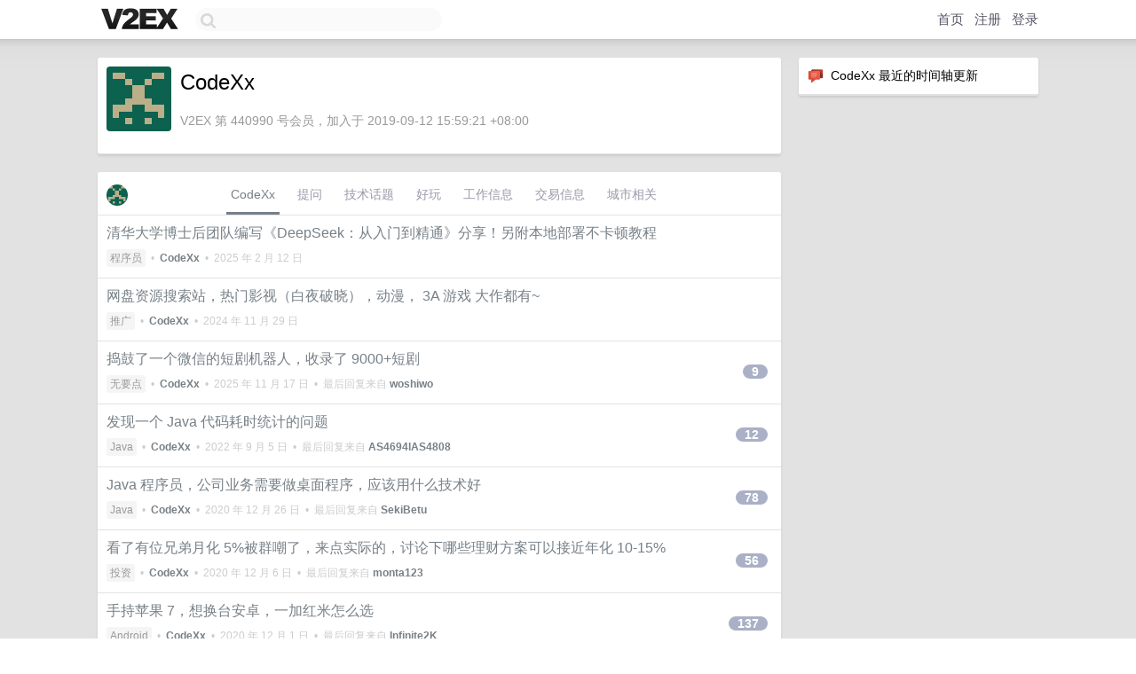

--- FILE ---
content_type: text/html; charset=UTF-8
request_url: https://jp.v2ex.com/member/CodeXx
body_size: 6905
content:
<!DOCTYPE html>
<html lang="zh-CN">
<head>
    <meta name="Content-Type" content="text/html;charset=utf-8">
    <meta name="Referrer" content="unsafe-url">
    <meta content="True" name="HandheldFriendly">
    
    <meta name="theme-color" content="#ffffff">
    
    
    <meta name="apple-mobile-web-app-capable" content="yes" />
<meta name="mobile-web-app-capable" content="yes" />
<meta name="detectify-verification" content="d0264f228155c7a1f72c3d91c17ce8fb" />
<meta name="p:domain_verify" content="b87e3b55b409494aab88c1610b05a5f0"/>
<meta name="alexaVerifyID" content="OFc8dmwZo7ttU4UCnDh1rKDtLlY" />
<meta name="baidu-site-verification" content="D00WizvYyr" />
<meta name="msvalidate.01" content="D9B08FEA08E3DA402BF07ABAB61D77DE" />
<meta property="wb:webmaster" content="f2f4cb229bda06a4" />
<meta name="google-site-verification" content="LM_cJR94XJIqcYJeOCscGVMWdaRUvmyz6cVOqkFplaU" />
<meta name="wwads-cn-verify" content="c8ffe9a587b126f152ed3d89a146b445" />
<script type="text/javascript" src="https://cdn.wwads.cn/js/makemoney.js" async></script>
<script async src="https://pagead2.googlesyndication.com/pagead/js/adsbygoogle.js?client=ca-pub-5060390720525238"
     crossorigin="anonymous"></script>
    
    <title>V2EX › CodeXx</title>
    <link rel="dns-prefetch" href="https://static.v2ex.com/" />
<link rel="dns-prefetch" href="https://cdn.v2ex.com/" />
<link rel="dns-prefetch" href="https://i.v2ex.co/" />
<link rel="dns-prefetch" href="https://www.google-analytics.com/" />    
    <style>
        body {
            min-width: 820px;
            font-family: "Helvetica Neue", "Luxi Sans", "Segoe UI", "Hiragino Sans GB", "Microsoft Yahei", sans-serif, "Apple Logo";
        }
    </style>
    <link rel="stylesheet" type="text/css" media="screen" href="/assets/c5cbeb747d47558e3043308a6db51d2046fbbcae-combo.css?t=1769280000">
    
    <script>
        const SITE_NIGHT = 0;
    </script>
    <link rel="stylesheet" href="/static/css/vendor/tomorrow.css?v=3c006808236080a5d98ba4e64b8f323f" type="text/css">
    
    <link rel="icon" sizes="192x192" href="/static/icon-192.png">
    <link rel="apple-touch-icon" sizes="180x180" href="/static/apple-touch-icon-180.png?v=91e795b8b5d9e2cbf2d886c3d4b7d63c">
    
    <link rel="shortcut icon" href="/static/favicon.ico" type="image/png">
    
    
    <link rel="manifest" href="/manifest.webmanifest">
    <script>
        const LANG = 'zhcn';
        const FEATURES = ['search', 'favorite-nodes-sort'];
    </script>
    <script src="/assets/e018fd2b900d7499242ac6e8286c94e0e0cc8e0d-combo.js?t=1769280000" defer></script>
    <meta name="description" content="CodeXx&#39;s profile on V2EX">
    
    <link rel="alternate" type="application/atom+xml" href="/feed/member/codexx.xml">
    
    
    <link rel="canonical" href="https://www.v2ex.com/member/CodeXx">
    
    

<script>
	document.addEventListener("DOMContentLoaded", function(event) {
		protectTraffic();

        tippy('[title]', {
        placement: 'bottom',
        arrow: true,
        arrowTransform: 'translateY(-2px)'
        });

        

        const topicLinks = document.getElementsByClassName('topic-link');
const moreLinks = document.getElementsByClassName('count_livid');
const orangeLinks = document.getElementsByClassName('count_orange');
// merge non-duplicate arrays
const links = Array.from(new Set([...topicLinks, ...moreLinks, ...orangeLinks]));
for (link in links) {
    let aLink = links[link];
    if (aLink === undefined) {
        continue;
    }
    if (!aLink.hasAttribute || !aLink.hasAttribute('href')) {
        continue;
    }
    let href = aLink.getAttribute('href');
    if (href && href.startsWith('/t/')) {
        // href is something like "/t/1234#reply567"
        const topicID = href.split('/')[2].split('#')[0];
        const key = "tp" + topicID;
        const value = lscache.get(key);
        if (value) {
            const anchor = href.split('#')[1];
            const newHref = "/t/" + topicID + "?p=" + value + "#" + anchor;
            aLink.setAttribute('href', newHref);
            console.log("Set p for topic " + topicID + " to " + value + ": " + newHref);
        }
    }
}
	});
</script>
<script type="text/javascript">
function format(tpl) {
    var index = 1, items = arguments;
    return (tpl || '').replace(/{(\w*)}/g, function(match, p1) {
        return items[index++] || p1 || match;
    });
}
function loadCSS(url, callback) {
    return $('<link type="text/css" rel="stylesheet"/>')
        .attr({ href: url })
        .on('load', callback)
        .appendTo(document.head);
}
function lazyGist(element) {
    var $btn = $(element);
    var $self = $(element).parent();
    var $link = $self.find('a');
    $btn.prop('disabled', 'disabled').text('Loading...');
    $.getJSON(format('{}.json?callback=?', $link.prop('href').replace($link.prop('hash'), '')))
        .done(function(data) {
            loadCSS(data.stylesheet, function() {
                $self.replaceWith(data.div);
                $('.gist .gist-file .gist-meta a').filter(function() { return this.href === $link.prop('href'); }).parents('.gist-file').siblings().remove();
            });
        })
        .fail(function() { $self.replaceWith($('<a>').attr('href', url).text(url)); });
}
</script>

    
</head>
<body>
    


    
    <div id="Top">
        <div class="content">
            <div class="site-nav">
                <a href="/" name="top" title="way to explore"><div id="Logo"></div></a>
                <div id="search-container">
                    <input id="search" type="text" maxlength="128" autocomplete="off" tabindex="1">
                    <div id="search-result" class="box"></div>
                </div>
                <div class="tools" >
                
                    <a href="/" class="top">首页</a>
                    <a href="/signup" class="top">注册</a>
                    <a href="/signin" class="top">登录</a>
                
                </div>
            </div>
        </div>
    </div>
    
    <div id="Wrapper">
        <div class="content">
            
            <div id="Leftbar"></div>
            <div id="Rightbar">
                <div class="sep20"></div>
                






<div class="box">
    <div class="cell"><img src="/static/img/neue_comment.png" width="18" align="absmiddle" /> &nbsp;CodeXx 最近的时间轴更新</div>
    <div id="statuses">
        
    </div>
</div>
<div class="sep20"></div>






            </div>
            <div id="Main">
                <div class="sep20"></div>
                
<div class="box">
    <div class="cell">
    <table cellpadding="0" cellspacing="0" border="0" width="100%">
        <tr>
            <td width="73" valign="top" align="center"><img src="https://cdn.v2ex.com/gravatar/d3d9615e7a035057ff745b5cdae12fda?s=73&d=retro" class="avatar" border="0" align="default" alt="CodeXx" data-uid="440990" /><div class="sep10"></div></td>
            <td width="10"></td>
            <td width="auto" valign="top" align="left">
                <div class="fr">
                
                
                </div>
                <h1 style="margin-bottom: 5px;">CodeXx</h1>
                
                <span class="bigger"></span>
                
                <div class="sep10"></div>
                <span class="gray">V2EX 第 440990 号会员，加入于 2019-09-12 15:59:21 +08:00
                
                
                </span>
                
            </td>
        </tr>
    </table>
    <div class="sep5"></div>
</div>
    
    
    
    
    
    
</div>
<div class="sep20"></div>
<div class="box">
    <div class="cell_tabs flex-one-row">
        <div>
        <img src="https://cdn.v2ex.com/gravatar/d3d9615e7a035057ff745b5cdae12fda?s=48&d=retro" width="24" style="border-radius: 24px; margin-top: -2px;" border="0" />
        </div>
        <div style="flex: 1;"><a href="/member/codexx" class="cell_tab_current">CodeXx</a><a href="/member/codexx/qna" class="cell_tab">提问</a><a href="/member/codexx/tech" class="cell_tab">技术话题</a><a href="/member/codexx/play" class="cell_tab">好玩</a><a href="/member/codexx/jobs" class="cell_tab">工作信息</a><a href="/member/codexx/deals" class="cell_tab">交易信息</a><a href="/member/codexx/city" class="cell_tab">城市相关</a></div>
    </div>
    
    











<div class="cell item" style="">
    <table cellpadding="0" cellspacing="0" border="0" width="100%">
        <tr>
            
            <td width="auto" valign="middle"><span class="item_title"><a href="/t/1110958#reply0" class="topic-link" id="topic-link-1110958">清华大学博士后团队编写《DeepSeek：从入门到精通》分享！另附本地部署不卡顿教程</a></span>
            <div class="sep5"></div>
            <span class="topic_info"><div class="votes"></div><a class="node" href="/go/programmer">程序员</a> &nbsp;•&nbsp; <strong><a href="/member/CodeXx">CodeXx</a></strong> &nbsp;•&nbsp; <span title="2025-02-12 14:50:55 +08:00">2025 年 2 月 12 日</span></span>
            </td>
            <td width="70" align="right" valign="middle">
                
            </td>
        </tr>
    </table>
</div>














<div class="cell item" style="">
    <table cellpadding="0" cellspacing="0" border="0" width="100%">
        <tr>
            
            <td width="auto" valign="middle"><span class="item_title"><a href="/t/1093730#reply0" class="topic-link" id="topic-link-1093730">网盘资源搜索站，热门影视（白夜破晓），动漫， 3A 游戏 大作都有~</a></span>
            <div class="sep5"></div>
            <span class="topic_info"><div class="votes"></div><a class="node" href="/go/promotions">推广</a> &nbsp;•&nbsp; <strong><a href="/member/CodeXx">CodeXx</a></strong> &nbsp;•&nbsp; <span title="2024-11-29 15:08:35 +08:00">2024 年 11 月 29 日</span></span>
            </td>
            <td width="70" align="right" valign="middle">
                
            </td>
        </tr>
    </table>
</div>














<div class="cell item" style="">
    <table cellpadding="0" cellspacing="0" border="0" width="100%">
        <tr>
            
            <td width="auto" valign="middle"><span class="item_title"><a href="/t/1027815#reply9" class="topic-link" id="topic-link-1027815">捣鼓了一个微信的短剧机器人，收录了 9000+短剧</a></span>
            <div class="sep5"></div>
            <span class="topic_info"><div class="votes"></div><a class="node" href="/go/pointless">无要点</a> &nbsp;•&nbsp; <strong><a href="/member/CodeXx">CodeXx</a></strong> &nbsp;•&nbsp; <span title="2025-11-17 17:48:25 +08:00">2025 年 11 月 17 日</span> &nbsp;•&nbsp; 最后回复来自 <strong><a href="/member/woshiwo">woshiwo</a></strong></span>
            </td>
            <td width="70" align="right" valign="middle">
                
                <a href="/t/1027815#reply9" class="count_livid">9</a>
                
            </td>
        </tr>
    </table>
</div>














<div class="cell item" style="">
    <table cellpadding="0" cellspacing="0" border="0" width="100%">
        <tr>
            
            <td width="auto" valign="middle"><span class="item_title"><a href="/t/877760#reply12" class="topic-link" id="topic-link-877760">发现一个 Java 代码耗时统计的问题</a></span>
            <div class="sep5"></div>
            <span class="topic_info"><div class="votes"></div><a class="node" href="/go/java">Java</a> &nbsp;•&nbsp; <strong><a href="/member/CodeXx">CodeXx</a></strong> &nbsp;•&nbsp; <span title="2022-09-05 15:12:58 +08:00">2022 年 9 月 5 日</span> &nbsp;•&nbsp; 最后回复来自 <strong><a href="/member/AS4694lAS4808">AS4694lAS4808</a></strong></span>
            </td>
            <td width="70" align="right" valign="middle">
                
                <a href="/t/877760#reply12" class="count_livid">12</a>
                
            </td>
        </tr>
    </table>
</div>














<div class="cell item" style="">
    <table cellpadding="0" cellspacing="0" border="0" width="100%">
        <tr>
            
            <td width="auto" valign="middle"><span class="item_title"><a href="/t/737944#reply78" class="topic-link" id="topic-link-737944">Java 程序员，公司业务需要做桌面程序，应该用什么技术好</a></span>
            <div class="sep5"></div>
            <span class="topic_info"><div class="votes"></div><a class="node" href="/go/java">Java</a> &nbsp;•&nbsp; <strong><a href="/member/CodeXx">CodeXx</a></strong> &nbsp;•&nbsp; <span title="2020-12-26 02:38:00 +08:00">2020 年 12 月 26 日</span> &nbsp;•&nbsp; 最后回复来自 <strong><a href="/member/SekiBetu">SekiBetu</a></strong></span>
            </td>
            <td width="70" align="right" valign="middle">
                
                <a href="/t/737944#reply78" class="count_livid">78</a>
                
            </td>
        </tr>
    </table>
</div>














<div class="cell item" style="">
    <table cellpadding="0" cellspacing="0" border="0" width="100%">
        <tr>
            
            <td width="auto" valign="middle"><span class="item_title"><a href="/t/731831#reply56" class="topic-link" id="topic-link-731831">看了有位兄弟月化 5%被群嘲了，来点实际的，讨论下哪些理财方案可以接近年化 10-15%</a></span>
            <div class="sep5"></div>
            <span class="topic_info"><div class="votes"></div><a class="node" href="/go/invest">投资</a> &nbsp;•&nbsp; <strong><a href="/member/CodeXx">CodeXx</a></strong> &nbsp;•&nbsp; <span title="2020-12-06 21:02:37 +08:00">2020 年 12 月 6 日</span> &nbsp;•&nbsp; 最后回复来自 <strong><a href="/member/monta123">monta123</a></strong></span>
            </td>
            <td width="70" align="right" valign="middle">
                
                <a href="/t/731831#reply56" class="count_livid">56</a>
                
            </td>
        </tr>
    </table>
</div>














<div class="cell item" style="">
    <table cellpadding="0" cellspacing="0" border="0" width="100%">
        <tr>
            
            <td width="auto" valign="middle"><span class="item_title"><a href="/t/716282#reply137" class="topic-link" id="topic-link-716282">手持苹果 7，想换台安卓，一加红米怎么选</a></span>
            <div class="sep5"></div>
            <span class="topic_info"><div class="votes"></div><a class="node" href="/go/android">Android</a> &nbsp;•&nbsp; <strong><a href="/member/CodeXx">CodeXx</a></strong> &nbsp;•&nbsp; <span title="2020-12-01 09:35:25 +08:00">2020 年 12 月 1 日</span> &nbsp;•&nbsp; 最后回复来自 <strong><a href="/member/Infinite2K">Infinite2K</a></strong></span>
            </td>
            <td width="70" align="right" valign="middle">
                
                <a href="/t/716282#reply137" class="count_livid">137</a>
                
            </td>
        </tr>
    </table>
</div>














<div class="cell item" style="">
    <table cellpadding="0" cellspacing="0" border="0" width="100%">
        <tr>
            
            <td width="auto" valign="middle"><span class="item_title"><a href="/t/711478#reply46" class="topic-link" id="topic-link-711478">MySQL 单表三千万条数据，怎么优化 count 查询？</a></span>
            <div class="sep5"></div>
            <span class="topic_info"><div class="votes"></div><a class="node" href="/go/db">数据库</a> &nbsp;•&nbsp; <strong><a href="/member/CodeXx">CodeXx</a></strong> &nbsp;•&nbsp; <span title="2020-09-30 10:47:06 +08:00">2020 年 9 月 30 日</span> &nbsp;•&nbsp; 最后回复来自 <strong><a href="/member/xuewuchen">xuewuchen</a></strong></span>
            </td>
            <td width="70" align="right" valign="middle">
                
                <a href="/t/711478#reply46" class="count_livid">46</a>
                
            </td>
        </tr>
    </table>
</div>














<div class="cell item" style="">
    <table cellpadding="0" cellspacing="0" border="0" width="100%">
        <tr>
            
            <td width="auto" valign="middle"><span class="item_title"><a href="/t/673564#reply6" class="topic-link" id="topic-link-673564">Linux （Ubuntu）如何通过命令判断是否有接入显示器？</a></span>
            <div class="sep5"></div>
            <span class="topic_info"><div class="votes"></div><a class="node" href="/go/linux">Linux</a> &nbsp;•&nbsp; <strong><a href="/member/CodeXx">CodeXx</a></strong> &nbsp;•&nbsp; <span title="2020-05-23 08:24:43 +08:00">2020 年 5 月 23 日</span> &nbsp;•&nbsp; 最后回复来自 <strong><a href="/member/omph">omph</a></strong></span>
            </td>
            <td width="70" align="right" valign="middle">
                
                <a href="/t/673564#reply6" class="count_livid">6</a>
                
            </td>
        </tr>
    </table>
</div>














<div class="cell item" style="">
    <table cellpadding="0" cellspacing="0" border="0" width="100%">
        <tr>
            
            <td width="auto" valign="middle"><span class="item_title"><a href="/t/649773#reply12" class="topic-link" id="topic-link-649773">请教一个 Java 内存占用的问题</a></span>
            <div class="sep5"></div>
            <span class="topic_info"><div class="votes"></div><a class="node" href="/go/java">Java</a> &nbsp;•&nbsp; <strong><a href="/member/CodeXx">CodeXx</a></strong> &nbsp;•&nbsp; <span title="2020-03-05 17:45:43 +08:00">2020 年 3 月 5 日</span> &nbsp;•&nbsp; 最后回复来自 <strong><a href="/member/CodeXx">CodeXx</a></strong></span>
            </td>
            <td width="70" align="right" valign="middle">
                
                <a href="/t/649773#reply12" class="count_livid">12</a>
                
            </td>
        </tr>
    </table>
</div>



    
    <div class="inner"><span class="chevron">»</span> <a href="/member/CodeXx/topics">CodeXx 创建的更多主题</a></div>
    
    
</div>
<div class="sep20"></div>
<div class="box">
    <div class="cell"><span class="gray">CodeXx 最近回复了</span></div>
    
    
    <div class="dock_area">
        <table cellpadding="0" cellspacing="0" border="0" width="100%">
            <tr>
                <td style="padding: 10px 15px 8px 15px; font-size: 12px; text-align: left;"><div class="fr"><span class="fade" title="2025-07-22 15:40:03 +08:00">2025 年 7 月 22 日</span> </div><span class="gray">回复了 <a href="/member/Danswerme">Danswerme</a> 创建的主题 <span class="chevron">›</span> <a href="/go/career">职场话题</a> <span class="chevron">›</span> <a href="/t/1146852#reply49">没有午睡习惯，中午在公司很无聊能干点什么</a></span></td>
            </tr>
        </table>
    </div>
    <div class="inner">
        <div class="reply_content">看书</div>
    </div>
    
    
    
    <div class="dock_area">
        <table cellpadding="0" cellspacing="0" border="0" width="100%">
            <tr>
                <td style="padding: 10px 15px 8px 15px; font-size: 12px; text-align: left;"><div class="fr"><span class="fade" title="2025-07-18 16:29:53 +08:00">2025 年 7 月 18 日</span> </div><span class="gray">回复了 <a href="/member/leonhan31">leonhan31</a> 创建的主题 <span class="chevron">›</span> <a href="/go/career">职场话题</a> <span class="chevron">›</span> <a href="/t/1146035#reply27">程序员有哪些做副业赚钱的机会？</a></span></td>
            </tr>
        </table>
    </div>
    <div class="inner">
        <div class="reply_content">赚流量钱</div>
    </div>
    
    
    
    <div class="dock_area">
        <table cellpadding="0" cellspacing="0" border="0" width="100%">
            <tr>
                <td style="padding: 10px 15px 8px 15px; font-size: 12px; text-align: left;"><div class="fr"><span class="fade" title="2025-07-15 09:23:25 +08:00">2025 年 7 月 15 日</span> </div><span class="gray">回复了 <a href="/member/cat9life">cat9life</a> 创建的主题 <span class="chevron">›</span> <a href="/go/qna">问与答</a> <span class="chevron">›</span> <a href="/t/1144996#reply210">我也来分享一个“手机监听”事件</a></span></td>
            </tr>
        </table>
    </div>
    <div class="inner">
        <div class="reply_content">@<a href="/member/lmhsmart">lmhsmart</a> 消耗很低的，参考语音助手唤醒</div>
    </div>
    
    
    
    
    
    <div class="dock_area">
        <table cellpadding="0" cellspacing="0" border="0" width="100%">
            <tr>
                <td style="padding: 10px 15px 8px 15px; font-size: 12px; text-align: left;"><div class="fr"><span class="fade" title="2025-05-06 17:28:48 +08:00">2025 年 5 月 6 日</span> </div><span class="gray">回复了 <a href="/member/xzg1993">xzg1993</a> 创建的主题 <span class="chevron">›</span> <a href="/go/qna">问与答</a> <span class="chevron">›</span> <a href="/t/1129908#reply23">想做个视频监控项目，有大佬给个方向么</a></span></td>
            </tr>
        </table>
    </div>
    <div class="inner">
        <div class="reply_content">yolo</div>
    </div>
    
    
    
    <div class="dock_area">
        <table cellpadding="0" cellspacing="0" border="0" width="100%">
            <tr>
                <td style="padding: 10px 15px 8px 15px; font-size: 12px; text-align: left;"><div class="fr"><span class="fade" title="2025-03-25 10:21:05 +08:00">2025 年 3 月 25 日</span> </div><span class="gray">回复了 <a href="/member/jiejianshiwa">jiejianshiwa</a> 创建的主题 <span class="chevron">›</span> <a href="/go/career">职场话题</a> <span class="chevron">›</span> <a href="/t/1117739#reply273">二本，北京，丁克，月薪 5200， OpenWrt, QT 开发，老板烂透了</a></span></td>
            </tr>
        </table>
    </div>
    <div class="inner">
        <div class="reply_content">@<a href="/member/jiejianshiwa">jiejianshiwa</a> 酷安了解一下，很多给人刷机的</div>
    </div>
    
    
    
    <div class="dock_area">
        <table cellpadding="0" cellspacing="0" border="0" width="100%">
            <tr>
                <td style="padding: 10px 15px 8px 15px; font-size: 12px; text-align: left;"><div class="fr"><span class="fade" title="2025-03-25 10:01:11 +08:00">2025 年 3 月 25 日</span> </div><span class="gray">回复了 <a href="/member/qcbf111">qcbf111</a> 创建的主题 <span class="chevron">›</span> <a href="/go/create">分享创造</a> <span class="chevron">›</span> <a href="/t/1120556#reply93">十多年的程序，去年底失业了，至今甚至面试都几乎没有，干脆决定不上班了在家做独立游戏。</a></span></td>
            </tr>
        </table>
    </div>
    <div class="inner">
        <div class="reply_content">支持一下</div>
    </div>
    
    
    
    <div class="dock_area">
        <table cellpadding="0" cellspacing="0" border="0" width="100%">
            <tr>
                <td style="padding: 10px 15px 8px 15px; font-size: 12px; text-align: left;"><div class="fr"><span class="fade" title="2025-03-25 09:38:00 +08:00">2025 年 3 月 25 日</span> </div><span class="gray">回复了 <a href="/member/Dogergo">Dogergo</a> 创建的主题 <span class="chevron">›</span> <a href="/go/share">分享发现</a> <span class="chevron">›</span> <a href="/t/1120630#reply136">梳理了一下 2024 年搞过的副业，分享些经验，大家一起学习</a></span></td>
            </tr>
        </table>
    </div>
    <div class="inner">
        <div class="reply_content">24 年网盘赚了 10w+</div>
    </div>
    
    
    
    <div class="dock_area">
        <table cellpadding="0" cellspacing="0" border="0" width="100%">
            <tr>
                <td style="padding: 10px 15px 8px 15px; font-size: 12px; text-align: left;"><div class="fr"><span class="fade" title="2025-03-12 09:10:36 +08:00">2025 年 3 月 12 日</span> </div><span class="gray">回复了 <a href="/member/bin381">bin381</a> 创建的主题 <span class="chevron">›</span> <a href="/go/qna">问与答</a> <span class="chevron">›</span> <a href="/t/1117510#reply177">新鲜发生的一个诡异的订单问题，怀疑是被远程控制手机盗刷了，请大佬们分析一下可能性</a></span></td>
            </tr>
        </table>
    </div>
    <div class="inner">
        <div class="reply_content">蹲个后续</div>
    </div>
    
    
    
    <div class="dock_area">
        <table cellpadding="0" cellspacing="0" border="0" width="100%">
            <tr>
                <td style="padding: 10px 15px 8px 15px; font-size: 12px; text-align: left;"><div class="fr"><span class="fade" title="2024-11-06 11:21:38 +08:00">2024 年 11 月 6 日</span> </div><span class="gray">回复了 <a href="/member/revival83">revival83</a> 创建的主题 <span class="chevron">›</span> <a href="/go/computers">计算机</a> <span class="chevron">›</span> <a href="/t/1087046#reply25">主机预算 4000，请问有啥靠谱的主播卖主机么？还是自己装，求建议</a></span></td>
            </tr>
        </table>
    </div>
    <div class="cell">
        <div class="reply_content">淘宝搜主机，有好几家 up 主的店</div>
    </div>
    
    
    
    <div class="inner"><span class="chevron">»</span> <a href="/member/CodeXx/replies">CodeXx 创建的更多回复</a></div>
    
</div>

            </div>
            
            
        </div>
        <div class="c"></div>
        <div class="sep20"></div>
    </div>
    <div id="Bottom">
        <div class="content">
            <div class="inner">
                <div class="sep10"></div>
                    <div class="fr">
                        <a href="https://www.digitalocean.com/?refcode=1b51f1a7651d" target="_blank"><div id="DigitalOcean"></div></a>
                    </div>
                    <strong><a href="/about" class="dark" target="_self">关于</a> &nbsp; <span class="snow">·</span> &nbsp; <a href="/help" class="dark" target="_self">帮助文档</a> &nbsp; <span class="snow">·</span> &nbsp; <a href="/pro/about" class="dark" target="_self">自助推广系统</a> &nbsp; <span class="snow">·</span> &nbsp; <a href="https://blog.v2ex.com/" class="dark" target="_blank">博客</a> &nbsp; <span class="snow">·</span> &nbsp; <a href="/help/api" class="dark" target="_self">API</a> &nbsp; <span class="snow">·</span> &nbsp; <a href="/faq" class="dark" target="_self">FAQ</a> &nbsp; <span class="snow">·</span> &nbsp; <a href="/solana" class="dark" target="_self">Solana</a> &nbsp; <span class="snow">·</span> &nbsp; 1037 人在线</strong> &nbsp; <span class="fade">最高记录 6679</span> &nbsp; <span class="snow">·</span> &nbsp; <a href="/select/language" class="f11"><img src="/static/img/language.png?v=6a5cfa731dc71a3769f6daace6784739" width="16" align="absmiddle" id="ico-select-language" /> &nbsp; Select Language</a>
                    <div class="sep20"></div>
                    创意工作者们的社区
                    <div class="sep5"></div>
                    World is powered by solitude
                    <div class="sep20"></div>
                    <span class="small fade">VERSION: 3.9.8.5 · 23ms · <a href="/worldclock#utc">UTC 18:44</a> · <a href="/worldclock#pvg">PVG 02:44</a> · <a href="/worldclock#lax">LAX 10:44</a> · <a href="/worldclock#jfk">JFK 13:44</a><br />♥ Do have faith in what you're doing.</span>
                <div class="sep10"></div>
            </div>
        </div>
    </div>

    

    

    
    <script src="/b/i/3vJyX7YMU9GVY_obptU1B0e8ZkMPYIrtoDYNMdHnOt-77PjpQaANZdfupF2vNRsdhqrbs74bpIL6m55Ca-KJGvcwHBN8gfEWF6LyDKTa_gfSNkca9A6I0u-mzzVE-Usxpvk5QXGg25mEGuf64DGF2bKTwEFyFN7h1N9rR28viwc="></script>
    

    
    <script>
      (function(i,s,o,g,r,a,m){i['GoogleAnalyticsObject']=r;i[r]=i[r]||function(){
      (i[r].q=i[r].q||[]).push(arguments)},i[r].l=1*new Date();a=s.createElement(o),
      m=s.getElementsByTagName(o)[0];a.async=1;a.src=g;m.parentNode.insertBefore(a,m)
      })(window,document,'script','//www.google-analytics.com/analytics.js','ga');

      ga('create', 'UA-11940834-2', 'v2ex.com');
      ga('send', 'pageview');
      
ga('send', 'event', 'Member', 'profile', 'CodeXx');


    </script>
    

    
<button class="scroll-top" data-scroll="up" type="button"><span>❯<span></button>
</body>
</html>

--- FILE ---
content_type: text/html; charset=utf-8
request_url: https://www.google.com/recaptcha/api2/aframe
body_size: 266
content:
<!DOCTYPE HTML><html><head><meta http-equiv="content-type" content="text/html; charset=UTF-8"></head><body><script nonce="aiR967ipMYgNeKYYoQg8xg">/** Anti-fraud and anti-abuse applications only. See google.com/recaptcha */ try{var clients={'sodar':'https://pagead2.googlesyndication.com/pagead/sodar?'};window.addEventListener("message",function(a){try{if(a.source===window.parent){var b=JSON.parse(a.data);var c=clients[b['id']];if(c){var d=document.createElement('img');d.src=c+b['params']+'&rc='+(localStorage.getItem("rc::a")?sessionStorage.getItem("rc::b"):"");window.document.body.appendChild(d);sessionStorage.setItem("rc::e",parseInt(sessionStorage.getItem("rc::e")||0)+1);localStorage.setItem("rc::h",'1769280246530');}}}catch(b){}});window.parent.postMessage("_grecaptcha_ready", "*");}catch(b){}</script></body></html>